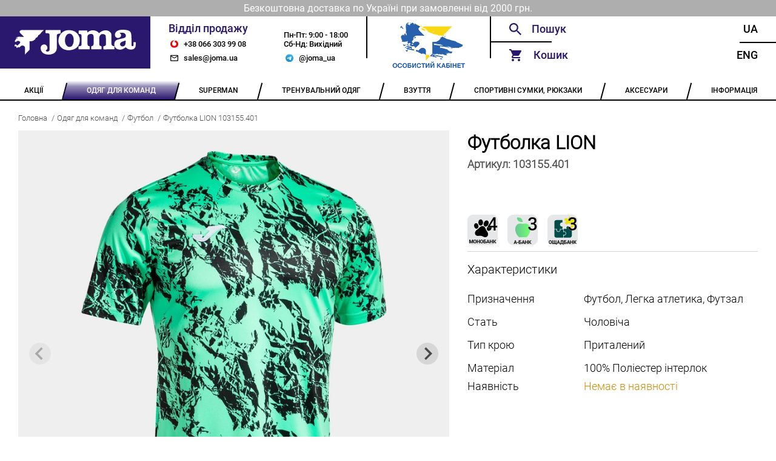

--- FILE ---
content_type: text/html; charset=utf-8
request_url: https://joma.ua/football/103155-401/
body_size: 8320
content:





<!DOCTYPE html>
<html lang="en">
    <head>
        <meta charset="UTF-8" />
        <meta name="viewport" content="width=device-width, initial-scale=1.0" />
        <meta name="google-site-verification" content="egWBgmdmDExXQ8G4wV30ys8CRiy5tYbyL07pxfdsqcw" />

        
    <title>Футболка LION 103155.401</title>
    <meta name="description" content="Купити міцну, легку та високоякісну чоловічу спортивну футбольну футболку Joma колекції LION 103155.401">


        <link rel="alternate" hreflang="uk" href="https://joma.ua/football/103155-401/" />
        <link rel="alternate" hreflang="en" href="https://joma.ua/en/football/103155-401/" />

        <link rel="apple-touch-icon" sizes="180x180" href="/static/core/desktop/assets/img/logo_180x180_v2_2.png" />
        <link rel="icon" type="image/png" sizes="64x64" href="/static/core/desktop/assets/img/logo_32x32_v2_2.png" />
        <link rel="shortcut icon" href="/static/core/desktop/assets/img/logo_16x16_v2_2.png" />

        
    <link rel="canonical" href="https://joma.ua/football/103155-401/" />
    <link rel="stylesheet" href="/static/core/vendored/css/splide-default-4.1.4.min.css">


        <style>
            @font-face {
                font-family: Roboto;
                src: url('/static/core/fonts/roboto-regular.woff2') format('woff2'),
                     url('/static/core/fonts/roboto-regular.woff') format('woff');
                font-weight: normal;
                font-style: normal;
                font-display: swap;
            }

            @font-face {
                font-family: RobotoMedium;
                src: url('/static/core/fonts/roboto-medium.woff2') format('woff2'),
                     url('/static/core/fonts/roboto-medium.woff') format('woff');
                font-weight: normal;
                font-style: normal;
                font-display: swap;
            }

            @font-face {
                font-family: RobotoLight;
                src: url('/static/core/fonts/roboto-light.woff2') format('woff2'),
                     url('/static/core/fonts/roboto-light.woff') format('woff');
                font-weight: normal;
                font-style: normal;
                font-display: swap;
            }
        </style>

        <style type="text/css">
            .slider img {
              max-width: 100%;
              display: block;
              height: auto;
            }

            .custom-arrow {
                font-size: 18px;
            }
            .custom-arrow svg {
                font-size: 18px;
            }
            .custom-pagination{
                position: static;
                padding: 0px;
            }
            .custom-pagination-page.is-active {
                background: #000;
            }
        </style>

        <link rel="stylesheet" href="/static/CACHE/css/output.854277601419.css" type="text/css">

        <!-- Global site tag (gtag.js) - Google Analytics -->
        <script async src="https://www.googletagmanager.com/gtag/js?id=UA-172861485-1"></script>
        <script>
            window.dataLayer = window.dataLayer || [];
            function gtag(){dataLayer.push(arguments);}
            gtag('js', new Date());
            gtag('config', 'UA-172861485-1');
        </script>
    </head>
  <body>
    <div class="wrapper">
        
            <div class="header-info">
                <p class="header-info header-info__text">Безкоштовна доставка по Україні при замовленні від 2000 грн.</p>
            </div>
        
        <!-- ---------HEADER_V2--------- -->
      <header class="header-v2">
        <a href="/" class="header-v2__logo"></a>

        <div class="header-v2__sales">
          <div class="header-v2__sales-column">
            <div class="header-v2__sales-title">Відділ продажу</div>
              <a href="tel:+380663039908" class="header-v2__contact header-v2__contact_phone" title="phone">
                +38 066 303 99 08
              </a>
              <a href="mailto:sales@joma.ua" class="header-v2__contact header-v2__contact_mail" title="email">
                sales@joma.ua
              </a>
          </div>

          <div class="header-v2__sales-column">
            <div class="header-v2__sales-days">
              <div>Пн-Пт: 9:00 - 18:00</div>
              <div>Сб-Нд: Вихідний</div>
            </div>
            <a href="https://t.me/joma_ua" class="header-v2__contact header-v2__contact_mt header-v2__contact_telegram"
               title="telegram">
                @joma_ua
            </a>
          </div>
        </div>

        <div class="header-v2__admin">
            
                    <a href="" id="openLoginModal" class="footer__container-item-inner">
                        <img src="/static/core/desktop/assets/img/account_logo.png" height="80"
                            style="margin-left: auto;margin-right: auto;" alt="Особистий кабінет">
                    </a>
              
        </div>

        <div class="header__functionals">
          <div class="header__functionals-column">
            <div id="searchWidget" class="header__functionals-item header__functionals-item_search">
              <!-- header__functionals-item_search-show header__functionals-item_search-show-empty-->
              <input id="searchInput" type="text" placeholder="Пошук" />
              <i class="header__functionals-item-search-close"></i>
              <!-- SEARCH DROPDOWN -->
              <div id="searchAutocomplete" class="header__search-dropdown">

              </div>
            </div>

            <div id="functionalCart" class="header__functionals-item header__functionals-item_cart">
              Кошик
              <i id="cartSidebarBubble" class="items-in-cart-bubble items-in-cart-bubble_hidden">
                  0
              </i>
              <a class="open-cart" href="/checkout/"></a>
              <div id="sideCartInner" class="header__functionals-item_cart-inner">
                  


<input type="hidden" id="cartLen" value="0">


              </div>
              <div class="header__functionals-item_cart-empty">
                Кошик порожній
              </div>
            </div>

          </div>

          <div class="header__functionals-column">
            <a
              href="/football/103155-401/"
              class="header__functionals-item header__functionals-item_right"
            >
              Ua
            </a>
            <a
              href="/en/football/103155-401/"
              class="header__functionals-item header__functionals-item_right"
            >
              Eng
            </a>
          </div>

        </div>
      </header>
      <!-- ---------HEADER--------- -->

      <ul class="navbar">
        
            
                <li class="navbar__item ">
                    <a href="/Sale-P/" class="navbar__item-inner">
                        <span>АКЦІЇ</span>
                    </a>
                    <ul class="navbar__dropdown">
                        
                            
                        
                            
                        
                    </ul>
                </li>
            
        
            
                <li class="navbar__item navbar__item_active">
                    <a href="/teams-collection/" class="navbar__item-inner">
                        <span>ОДЯГ ДЛЯ КОМАНД</span>
                    </a>
                    <ul class="navbar__dropdown">
                        
                            
                                <li class="navbar__dropdown-item">
                                    <a href="/basket-2016-03-05-/" class="navbar__dropdown-item-inner">
                                        БАСКЕТБОЛ
                                    </a>
                                </li>
                            
                        
                            
                                <li class="navbar__dropdown-item">
                                    <a href="/volleyball/" class="navbar__dropdown-item-inner">
                                        ВОЛЕЙБОЛ
                                    </a>
                                </li>
                            
                        
                            
                                <li class="navbar__dropdown-item">
                                    <a href="/goal-keepers/" class="navbar__dropdown-item-inner">
                                        ВОРОТАРСЬКА ФОРМА
                                    </a>
                                </li>
                            
                        
                            
                                <li class="navbar__dropdown-item">
                                    <a href="/handball/" class="navbar__dropdown-item-inner">
                                        ГАНДБОЛ
                                    </a>
                                </li>
                            
                        
                            
                                <li class="navbar__dropdown-item">
                                    <a href="/running/" class="navbar__dropdown-item-inner">
                                        ЛЕГКА АТЛЕТИКА
                                    </a>
                                </li>
                            
                        
                            
                                <li class="navbar__dropdown-item">
                                    <a href="/rugby/" class="navbar__dropdown-item-inner">
                                        РЕГБІ
                                    </a>
                                </li>
                            
                        
                            
                                <li class="navbar__dropdown-item">
                                    <a href="/referee/" class="navbar__dropdown-item-inner">
                                        СУДДІВСЬКА ФОРМА
                                    </a>
                                </li>
                            
                        
                            
                                <li class="navbar__dropdown-item">
                                    <a href="/tennis/" class="navbar__dropdown-item-inner">
                                        ТЕНІС
                                    </a>
                                </li>
                            
                        
                            
                                <li class="navbar__dropdown-item">
                                    <a href="/football/" class="navbar__dropdown-item-inner">
                                        ФУТБОЛ
                                    </a>
                                </li>
                            
                        
                    </ul>
                </li>
            
        
            
                <li class="navbar__item ">
                    <a href="/superman/" class="navbar__item-inner">
                        <span>SUPERMAN</span>
                    </a>
                    <ul class="navbar__dropdown">
                        
                    </ul>
                </li>
            
        
            
                <li class="navbar__item ">
                    <a href="/training-equipment/" class="navbar__item-inner">
                        <span>ТРЕНУВАЛЬНИЙ ОДЯГ</span>
                    </a>
                    <ul class="navbar__dropdown">
                        
                            
                                <li class="navbar__dropdown-item">
                                    <a href="/rainjacket-windbreaker/" class="navbar__dropdown-item-inner">
                                        ВІТРОВКИ, ДОЩОВИКИ
                                    </a>
                                </li>
                            
                        
                            
                                <li class="navbar__dropdown-item">
                                    <a href="/winter-clothes/" class="navbar__dropdown-item-inner">
                                        ЗИМОВИЙ ОДЯГ
                                    </a>
                                </li>
                            
                        
                            
                                <li class="navbar__dropdown-item">
                                    <a href="/swimming/" class="navbar__dropdown-item-inner">
                                        ПЛАВАННЯ
                                    </a>
                                </li>
                            
                        
                            
                                <li class="navbar__dropdown-item">
                                    <a href="/tracksuit/" class="navbar__dropdown-item-inner">
                                        СПОРТИВНІ КОСТЮМИ
                                    </a>
                                </li>
                            
                        
                            
                                <li class="navbar__dropdown-item">
                                    <a href="/sweatshirt/" class="navbar__dropdown-item-inner">
                                        СПОРТИВНІ КОФТИ
                                    </a>
                                </li>
                            
                        
                            
                                <li class="navbar__dropdown-item">
                                    <a href="/brama-2016-03-05-/" class="navbar__dropdown-item-inner">
                                        ТЕРМОБІЛИЗНА
                                    </a>
                                </li>
                            
                        
                            
                                <li class="navbar__dropdown-item">
                                    <a href="/t-shirts-polo/" class="navbar__dropdown-item-inner">
                                        ФУТБОЛКИ, ПОЛО, ТОПИ
                                    </a>
                                </li>
                            
                        
                            
                                <li class="navbar__dropdown-item">
                                    <a href="/pants-shorts-leggings/" class="navbar__dropdown-item-inner">
                                        ШТАНИ, ШОРТИ, ЛЕГІНСИ
                                    </a>
                                </li>
                            
                        
                            
                                <li class="navbar__dropdown-item">
                                    <a href="/set/" class="navbar__dropdown-item-inner">
                                        КОМПЛЕКТИ
                                    </a>
                                </li>
                            
                        
                            
                                <li class="navbar__dropdown-item">
                                    <a href="/collections/" class="navbar__dropdown-item-inner">
                                        КОЛЕКЦІЇ
                                    </a>
                                </li>
                            
                        
                    </ul>
                </li>
            
        
            
                <li class="navbar__item ">
                    <a href="/shoes/" class="navbar__item-inner">
                        <span>ВЗУТТЯ</span>
                    </a>
                    <ul class="navbar__dropdown">
                        
                            
                        
                            
                        
                            
                        
                            
                        
                            
                        
                            
                        
                            
                        
                            
                        
                            
                        
                            
                        
                    </ul>
                </li>
            
        
            
                <li class="navbar__item ">
                    <a href="/bags/" class="navbar__item-inner">
                        <span>СПОРТИВНІ СУМКИ, РЮКЗАКИ</span>
                    </a>
                    <ul class="navbar__dropdown">
                        
                            
                                <li class="navbar__dropdown-item">
                                    <a href="/backpacks/" class="navbar__dropdown-item-inner">
                                        РЮКЗАКИ
                                    </a>
                                </li>
                            
                        
                            
                                <li class="navbar__dropdown-item">
                                    <a href="/bags_1/" class="navbar__dropdown-item-inner">
                                        СПОРТИВНІ СУМКИ
                                    </a>
                                </li>
                            
                        
                    </ul>
                </li>
            
        
            
                <li class="navbar__item ">
                    <a href="/accessories/" class="navbar__item-inner">
                        <span>АКСЕСУАРИ</span>
                    </a>
                    <ul class="navbar__dropdown">
                        
                            
                                <li class="navbar__dropdown-item">
                                    <a href="/a_hats/" class="navbar__dropdown-item-inner">
                                        ГОЛОВНІ УБОРИ
                                    </a>
                                </li>
                            
                        
                            
                                <li class="navbar__dropdown-item">
                                    <a href="/zahist/" class="navbar__dropdown-item-inner">
                                        ЗАХИСТ
                                    </a>
                                </li>
                            
                        
                            
                                <li class="navbar__dropdown-item">
                                    <a href="/training-bibs/" class="navbar__dropdown-item-inner">
                                        МАНІЖКИ
                                    </a>
                                </li>
                            
                        
                            
                                <li class="navbar__dropdown-item">
                                    <a href="/a_balls/" class="navbar__dropdown-item-inner">
                                        М&#x27;ЯЧІ
                                    </a>
                                </li>
                            
                        
                            
                                <li class="navbar__dropdown-item">
                                    <a href="/raketki/" class="navbar__dropdown-item-inner">
                                        РАКЕТКИ
                                    </a>
                                </li>
                            
                        
                            
                                <li class="navbar__dropdown-item">
                                    <a href="/Knee_socks/" class="navbar__dropdown-item-inner">
                                        ГЕТРИ
                                    </a>
                                </li>
                            
                        
                            
                                <li class="navbar__dropdown-item">
                                    <a href="/shkarpetki/" class="navbar__dropdown-item-inner">
                                        ШКАРПЕТКИ
                                    </a>
                                </li>
                            
                        
                            
                                <li class="navbar__dropdown-item">
                                    <a href="/a_other/" class="navbar__dropdown-item-inner">
                                        ІНШЕ
                                    </a>
                                </li>
                            
                        
                            
                                <li class="navbar__dropdown-item">
                                    <a href="/gift/" class="navbar__dropdown-item-inner">
                                        ПОДАРУНКОВІ СЕРТИФІКАТИ
                                    </a>
                                </li>
                            
                        
                    </ul>
                </li>
            
        

        <li class="navbar__item">
          <a href="/info/" class="navbar__item-inner">
            <span>ІНФОРМАЦІЯ</span>
          </a>
            <ul class="navbar__dropdown">
                <li class="navbar__dropdown-item">
                    <a href="/team_kit/" class="navbar__dropdown-item-inner">
                        КОНСТРУКТОР ФОРМИ
                    </a>
                </li>
                <li class="navbar__dropdown-item">
                    <a href="/wear_info/" class="navbar__dropdown-item-inner">
                        ЯК ПІДІБРАТИ РОЗМІР
                    </a>
                </li>
                
                    <li class="navbar__dropdown-item">
                        <a href="/info/contacts/" class="navbar__dropdown-item-inner">
                            КОНТАКТИ
                        </a>
                    </li>
                
                    <li class="navbar__dropdown-item">
                        <a href="/info/returns/" class="navbar__dropdown-item-inner">
                            ГАРАНТІЇ ТА ПОВЕРНЕННЯ
                        </a>
                    </li>
                
                    <li class="navbar__dropdown-item">
                        <a href="/info/Discount/" class="navbar__dropdown-item-inner">
                            ДИСКОНТНА ПРОГРАМА
                        </a>
                    </li>
                
                    <li class="navbar__dropdown-item">
                        <a href="/info/delivery/" class="navbar__dropdown-item-inner">
                            ОПЛАТА / ДОСТАВКА
                        </a>
                    </li>
                
                    <li class="navbar__dropdown-item">
                        <a href="/info/catalog/" class="navbar__dropdown-item-inner">
                            КАТАЛОГИ
                        </a>
                    </li>
                
                    <li class="navbar__dropdown-item">
                        <a href="/info/catalogs_archive/" class="navbar__dropdown-item-inner">
                            АРХІВ КАТАЛОГІВ
                        </a>
                    </li>
                
                    <li class="navbar__dropdown-item">
                        <a href="/info/about/" class="navbar__dropdown-item-inner">
                            ПРО КОМПАНІЮ
                        </a>
                    </li>
                
            </ul>
        </li>
      </ul>
      <!-- ---------NAVBAR--------- -->
      
    <div class="bread-crumbs">
        <a href="/" class='bread-crumbs__item'>Головна</a>
        
            <a href="/teams-collection/" class='bread-crumbs__item'>Одяг для команд</a>
        
            <a href="/football/" class='bread-crumbs__item'>Футбол</a>
        
        <a href="#" class='bread-crumbs__item'>Футболка LION 103155.401</a>
    </div>

      <main class="main-content">
        
<div class="product">
    <div class="product__column product__column_left">
        <div class="slider">
            <span class="slider__view slider__view_360"></span>

            <div class="splide" role="group">
                <div class="splide__track">
                    <ul class="splide__list">
                        <li class="splide__slide">
                            <div>
                                <img src="/media/cache/1a/2d/1a2d0ab971cdfda00eeb7623c7bf74a7.webp"
                                    width="800" height="800"
                                    alt="">
                            </div>
                        </li>
                        
                            <li class="splide__slide">
                                <div>
                                    <img src="/media/cache/3b/2e/3b2e947b4182ac64e93de9f6c0c8b725.webp"
                                         width="800" height="800"
                                         alt="">
                                </div>
                            </li>
                        
                            <li class="splide__slide">
                                <div>
                                    <img src="/media/cache/7e/7a/7e7a98b35da313d9f88b4809665e73d4.webp"
                                         width="800" height="800"
                                         alt="">
                                </div>
                            </li>
                        
                            <li class="splide__slide">
                                <div>
                                    <img src="/media/cache/57/8e/578e9fd29fba5be53a0aacd0faf75804.webp"
                                         width="800" height="800"
                                         alt="">
                                </div>
                            </li>
                        
                            <li class="splide__slide">
                                <div>
                                    <img src="/media/cache/9e/29/9e293a6aaf9bcf62824053610d2e0dde.webp"
                                         width="800" height="800"
                                         alt="">
                                </div>
                            </li>
                        
                            <li class="splide__slide">
                                <div>
                                    <img src="/media/cache/7d/59/7d598e5bde613ca07ccb15bf6aa6b3f7.webp"
                                         width="800" height="800"
                                         alt="">
                                </div>
                            </li>
                        
                            <li class="splide__slide">
                                <div>
                                    <img src="/media/cache/8e/7d/8e7d2574de1131df40fac41289116e03.webp"
                                         width="800" height="800"
                                         alt="">
                                </div>
                            </li>
                        
                            <li class="splide__slide">
                                <div>
                                    <img src="/media/cache/01/f4/01f45ea5d24b6d1d7635893ed43fa591.webp"
                                         width="800" height="800"
                                         alt="">
                                </div>
                            </li>
                        
                    </ul>
              </div>
            </div>

        </div>

        

        <div class="product__description">
            <p>Футболка з короткими рукавами, круглим вирізом та&nbsp;сублімаційним принтом.</p>

<p>Виготовлена&nbsp;з міцного, легкого та високоякісного матеріалу.</p>

<p>Вишитий логотип J.</p>
        </div>

        
    </div>
    <div class="product__column product__column_right">
        <h3 class="product__title">
            Футболка LION
        </h3>
        <h4 class="product__code">
            Артикул: <span class="product__code-number">103155.401</span>
        </h4>
        <div class="product__price">
            
            
        </div>

        

        <div class="product__part-pay">
            <img src="/static/core/desktop/assets/pay/mono.png"
                 alt="Покупка частинами monobank Joma.ua"
                 title="Покупка частинами monobank Joma.ua">



            <img src="/static/core/desktop/assets/pay/abank.png"
                 alt="А-Банк. Плати частями"
                 title="А-Банк. Плати частями">
            <img src="/static/core/desktop/assets/pay/obank.png"
                 alt="ОЩАДБАНК: Виплати частинами"
                 title="ОЩАДБАНК: Виплати частинами">
        </div>

        <div class="product__characteristics">
            <p class='product__characteristics-title'>Характеристики</p>
            
                <div class="product__characteristic">
                    <div class="product__characteristic-name">Призначення</div>
                    <div class="product__characteristic-value">Футбол, Легка атлетика, Футзал</div>
                </div>
            
                <div class="product__characteristic">
                    <div class="product__characteristic-name">Стать</div>
                    <div class="product__characteristic-value">Чоловіча</div>
                </div>
            
                <div class="product__characteristic">
                    <div class="product__characteristic-name">Тип крою</div>
                    <div class="product__characteristic-value">Приталений</div>
                </div>
            
                <div class="product__characteristic">
                    <div class="product__characteristic-name">Матеріал</div>
                    <div class="product__characteristic-value">100% Поліестер інтерлок</div>
                </div>
            

            
            
        </div>

        

        

        

        <div class="product__available">
            <div class="product__available-title">Наявність</div>
            <div class="product__available-status product__available-status_disable">
                <div class="product__available-status-enabled">
                    Є в наявності
                </div>
                <div class="product__available-status-disabled">
                    
                        Немає в наявності
                    
                </div>

            </div>
        </div>
        



        

    </div>
</div>


        
            <!-- LOGIN MODAL -->
            <div id="loginModal" class="modal modal_login">
                <div id="loginModalContent">
                    <form id="loginForm" class="modal__login modal__login_error">
                        <h2 class="modal__header">Вхід</h2>
                        <a href='' class='modal__close'></a>
                        <input type="text" name="email" id="loginFormUsername" class="modal__login-email overflow-dots" placeholder="Email">
                        <div class="modal__login-pwd">
                            <input type="checkbox" id='login_checkbox' class="default_checkbox">
                            <input type="password" name="password" id="loginFormPassword" class="modal__login-pwd-inner overflow-dots" placeholder="Пароль">
                            <label for="login_checkbox" class="modal__login-pwd-show"></label>
                            <span id="loginFormError" class='modal__login-error'></span>
                        </div>
                        <a href='#' id="loginSubmit" class="modal__btn modal__btn_login">Увійти</a>
    

                        <p class="modal__social-text">Або</p>
                        <a href="/oauth/login/google-oauth2/" class="modal__btn modal__btn_social-login">
                           Увійти за допомогою Google
                        </a>

                        <div class="modal__footer">
                            <a href="" id="openPwdRecoveryModal" class="modal__footer-item modal__footer-item_login">
                                Забули пароль?
                            </a>
                            <a class="modal__footer-item modal__footer-item_login modal__footer-item_active">
                                Немає облікового запису?
                            </a>
                            <a href="" id="openRegistrationModal" class="modal__footer-item modal__footer-item_login">
                                Зареєструватися
                            </a>
                        </div>
                    </form>
                </div>
            </div>

            <!-- PWD RECOVERY ERROR MODAL -->
            <div id="pwdRecoveryModal" class="modal">
                <div id="pwdRecoveryModalInner" class="modal__pwd-recovery">
                    <h2 class="modal__header">Відновлення пароля</h2>
                    <a href='' class='modal__close'></a>
                    <h3 class="modal__pwd-recovery-header">
                        Для відновлення пароля вкажіть адресу Вашої електронної пошти
                    </h3>
                    <div class="modal__pwd-recovery-inner">
                        <input id="pwdRecoveryFormEmail" type="email" class="modal__pwd-recovery-email overflow-dots" placeholder="Вкажіть Ваш E-mail">
                        <span class='modal__pwd-recovery-error'>Користувача з вказаним E-mail не існує</span>
                    </div>
                    <a href='' id="pwdRecoveryButton" class="modal__btn modal__btn_pwd-rec">Надіслати</a>
                </div>
            </div>

            <!-- PWD RECOVERY MODAL -->
            <div id="pwdRecoverySuccessModal" class="modal">
                <div class="modal__pwd-recovery-success">
                    <h2 class="modal__header">Відновлення пароля</h2>
                    <a href='' class='modal__close'></a>
                    <h3 class="modal__pwd-recovery-success-title">
                        На вказаний E-mail були відправлені інструкції по відновленню пароля
                    </h3>
                </div>
            </div>

            <!-- REGISTER MODAL -->
            <div id="registrationModal" class="modal">
                <form id="registrationForm" class="modal__register">
                    <h2 class="modal__header">Реєстрація</h2>
                    <a href='' class='modal__close'></a>
                    <input id="registrationFormName" type="text" class="modal__register-name overflow-dots" placeholder="Ім’я" required>
                    <input id="registrationFormEmail" type="text" class="modal__register-email overflow-dots" placeholder="Email" required>
                    <div class="modal__register-pwd">
                        <input type="checkbox" id='register_checkbox' class="default_checkbox">
                        <input id="registrationFormPassword" type="password" class="modal__register-pwd-inner overflow-dots" placeholder="Пароль" required>
                        <label for="register_checkbox" class="modal__register-pwd-show"></label>
                        <span id="registrationFormError" class="modal__register-error"></span>
                    </div>
                    <a href='#' id="registrationSubmit" class="modal__btn modal__register-button">Зареєструватися</a>
                    <div class="modal__footer modal__register-footer">
                        <span class="modal__footer-item modal__footer-item_active">
                            Вже є аккаунт?
                        </span>
                        <a href="" id="registrationLogin" class="modal__footer-item">
                            Увійти
                        </a>
                    </div>
                </form>
            </div>
        

        <!-- FEEDBACK MODAL -->
        <div class="modal">
                <div class="modal__feedback">
                    <h2 class="modal__header">Зворотний зв’язок</h2>
                    <a href='' class='modal__close'></a>
                    <input type="text" class='modal__feedback-email' placeholder='Вкажіть Ваш E-mail'>
                    <div class="modal__feedback-msg">
                        <h3 class="modal__feedback-msg-title">Текст повідомлення</h3>
                        <textarea class='modal__feedback-msg-text'></textarea>
                    </div>
                    <a href='' class="modal__btn modal__feedback-btn">Надіслати</a>
                </div>
            </div>

        <!-- CART MODAL -->
        <div class="cart-modal" id="cartModal">

          <div class="cart-modal-header">Кошик</div>
          <div class="cart-modal__close"></div>
          <div class="cart-container">
            <div id="cartModalInner" class="cart-wraper cart-wraper_scroll">
                




<div class="cart-container__promo">
    <span>
        <input class="cartDiscountCert" type="text" placeholder="Знижка за сертифікатом?"
        value="">

        
            
                <i class="cart-container__promo-decline cart-container__promo-decline_default"></i>
                <i class="cart-container__promo-confirm cart-container__promo-confirm_blue"></i>
            
        
    </span>
    <div class="cart-container__promo-message">
        
            
        
    </div>
</div>

            </div>
          </div>
          <div class="cart-total ">
              <span class="price">Разом: 0 грн</span>
              <span class="discount">Разом: 0 грн</span>
          </div>

          <div class="cart-bottom">
            <a href="" class="cart-bottom__continue">Продовжити покупки</a>
            <a href="/checkout/" class="cart-bottom__checkout">Оформити замовлення</a>
          </div>

        </div>
        <!-- ---------MODALS--------- -->
      </main>
      <!-- ----------MAIN---------- -->
      <footer class="footer">
        <ul class="footer__container">
          <li class="footer__container-item">
            <a href="/team_kit/" class="footer__container-item-inner
                ">
                Конструктор форми
            </a>
          </li>
          <li class="footer__container-item">
            <a href="/wear_info/" class="footer__container-item-inner
                ">
                Як підібрати розмір
            </a>
          </li>
          <li class="footer__container-item footer__container-item_phone"></li>
          <li class="footer__container-item">
            <a href="/info/delivery/" class="footer__container-item-inner">
                Оплата / Доставка
            </a>
          </li>
          <li class="footer__container-item">
              
                    <a href="" id="openLoginModal2" class="footer__container-item-inner">
                        Особистий кабінет
                    </a>
              
          </li>
        </ul>
      </footer>
      <!-- ---------FOOTER--------- -->
    </div>
    <script src="/static/core/vendored/js/jquery-3.6.0.min.js"></script>
    <script>
        let csrf_token = 'CNjQnIvoPWhcO6kYUWQfAnulgBgrfsUYt4i0ABVelZpnFE4A0GDbjpvCJK18XEaq';
        let cart_put_url = "/cart/add/";
        let cart_remove_url = "/cart/remove/";
        let cart_add_discount= "/cart/add_discount/";
        let cart_remove_discount= "/cart/remove_discount/";
        let set_order_attribute = "/order/set_attribute/";
        let autocomplete_url = '/search/autocomplete/';
        let search_url = '/search/';
        let team_kit_url = '/team_kit/';
        let login_url = '/login/';
        let personal_cabinet_url = '/personal_cabinet/';
        let register_user_url = '/register_user/';
        let restore_password_url = '/restore_password/';
    </script>
	<script src="/static/CACHE/js/output.bb161503bcb4.js"></script>

    
    <script src="/static/core/vendored/js/splide-4.1.4.min.js"></script>
    <script>
        $(document).ready(function () {
            let showArrows = true;
            let splide = new Splide('.splide', {
                arrows: showArrows,
                classes: {
                    arrows: 'splide__arrows',
                    arrow : 'splide__arrow custom-arrow',
                    prev  : 'splide__arrow--prev',
                    next  : 'splide__arrow--next',
                    pagination: 'splide__pagination custom-pagination',
		            page : 'splide__pagination__page custom-pagination-page',
                },
            });
            splide.mount();

            function clearSizeChoice() {
                $('.product__size_active').removeClass('product__size_active');
                $('.product__size_yellow').removeClass('product__size_yellow');
                $('.product__size_red').removeClass('product__size_red');
            }

            $('.product__size').on('click', function (event) {
                event.preventDefault();
                let cart_property_id = $(this).data("cart-property-id");

                clearSizeChoice();
                $(this).addClass('product__size_active');

                $('#addToCart').data("cart-property-id", cart_property_id);
            });

            $('.product__size_es').on('click', function (event) {
                event.preventDefault();
                let cart_property_id = $(this).data("cart-property-id");

                clearSizeChoice();
                $(this).addClass('product__size_yellow');

                $('#addToCart').data("cart-property-id", cart_property_id);
            });

            $('.product__size_preorder').on('click', function (event) {
                event.preventDefault();
                let cart_property_id = $(this).data("cart-property-id");

                clearSizeChoice();
                $(this).addClass('product__size_red');

                $('#addToCart').data("cart-property-id", cart_property_id);
            });

        });
    </script>


  </body>
</html>


--- FILE ---
content_type: image/svg+xml
request_url: https://joma.ua/static/core/desktop/assets/img/svg/close.svg?c7a7cffda906
body_size: 178
content:
<svg width="18" height="18" viewBox="0 0 18 18" fill="none" xmlns="http://www.w3.org/2000/svg">
<path d="M17.75 2.0125L15.9875 0.25L9 7.2375L2.0125 0.25L0.25 2.0125L7.2375 9L0.25 15.9875L2.0125 17.75L9 10.7625L15.9875 17.75L17.75 15.9875L10.7625 9L17.75 2.0125Z" fill="#C4C4C4"/>
</svg>


--- FILE ---
content_type: image/svg+xml
request_url: https://joma.ua/static/core/desktop/assets/img/svg/phone.svg?c7a7cffda906
body_size: 507
content:
<svg width="28" height="46" viewBox="0 0 28 46" fill="none" xmlns="http://www.w3.org/2000/svg">
<path d="M22.2917 0.0833435H5.625C2.75 0.0833435 0.416666 2.41668 0.416666 5.29168V40.7083C0.416666 43.5833 2.75 45.9167 5.625 45.9167H22.2917C25.1667 45.9167 27.5 43.5833 27.5 40.7083V5.29168C27.5 2.41668 25.1667 0.0833435 22.2917 0.0833435ZM13.9583 43.8333C12.2292 43.8333 10.8333 42.4375 10.8333 40.7083C10.8333 38.9792 12.2292 37.5833 13.9583 37.5833C15.6875 37.5833 17.0833 38.9792 17.0833 40.7083C17.0833 42.4375 15.6875 43.8333 13.9583 43.8333ZM23.3333 35.5H4.58333V6.33334H23.3333V35.5Z" fill="#2A176E"/>
</svg>


--- FILE ---
content_type: image/svg+xml
request_url: https://joma.ua/static/core/desktop/assets/img/svg/search.svg?9045b6aa7275
body_size: 536
content:
<svg width="30" height="30" viewBox="0 0 30 30" fill="none" xmlns="http://www.w3.org/2000/svg">
<path d="M21.4408 18.8679H20.0858L19.6055 18.4048C21.2864 16.4494 22.2985 13.9108 22.2985 11.1492C22.2985 4.99142 17.307 0 11.1492 0C4.99142 0 0 4.99142 0 11.1492C0 17.307 4.99142 22.2985 11.1492 22.2985C13.9108 22.2985 16.4494 21.2864 18.4048 19.6055L18.8679 20.0858V21.4408L27.4443 30L30 27.4443L21.4408 18.8679ZM11.1492 18.8679C6.87822 18.8679 3.43053 15.4202 3.43053 11.1492C3.43053 6.87822 6.87822 3.43053 11.1492 3.43053C15.4202 3.43053 18.8679 6.87822 18.8679 11.1492C18.8679 15.4202 15.4202 18.8679 11.1492 18.8679Z" fill="#2A176E"/>
</svg>
